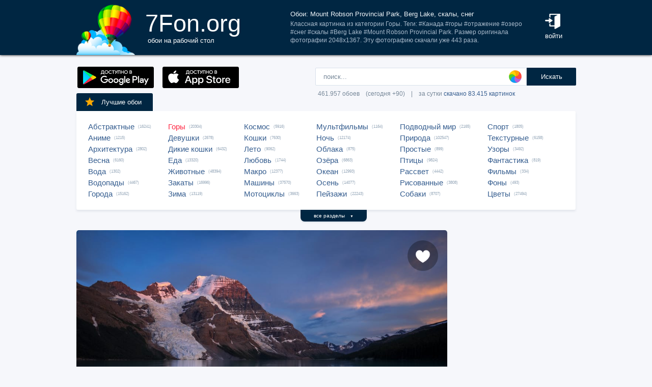

--- FILE ---
content_type: text/html; charset=UTF-8
request_url: https://7fon.org/%D0%9E%D0%B1%D0%BE%D0%B8/%D0%93%D0%BE%D1%80%D1%8B/b341601/Mount_Robson_Provincial_Park.html
body_size: 28446
content:
<html lang="ru">
<head>

<script async src="https://www.googletagmanager.com/gtag/js?id=UA-149816454-1"></script>
<script type="text/javascript">
  window.dataLayer = window.dataLayer || [];
  function gtag(){dataLayer.push(arguments);}
  gtag('js', new Date());
  gtag('config', 'UA-149816454-1');
</script>
	<meta http-equiv="content-type" content="text/html; charset=utf-8">
	<meta http-equiv="content-language" content="ru">
	<meta name=viewport content="width=1080">
	<meta name="robots" content="all">
	<meta name="robots" content="noyaca">
	<meta name="allow-search" content="yes">
	<meta name="application-name" content="Обои 7Fon">
	<meta property="og:type" content="website">
	<meta name="referrer" content="unsafe-url">
	<link rel="search" type="application/opensearchdescription+xml" href="/opensearch.xml" title="7Fon.ORG">
	<link rel="shortcut icon" href="/favicon.ico" type="image/x-icon">
	<link rel="icon" href="/favicon.ico" type="image/x-icon">
	<link rel="stylesheet" href="//t.7fon.org/new/web/web.css?6.06.22" type="text/css">
	<link href="/rss.xml" rel="alternate" type="application/rss+xml" title="Новые обои от 7Fon.ORG">
	<meta name="description" content="Классная картинка из категории Горы. Теги: #Канада #горы #отражение #озеро #снег #скалы #Berg Lake #Mount Robson Provincial Park. Размер оригинала фотографии 2048x1367.">	<meta name="title" content="Обои: Mount Robson Provincial Park, Berg Lake, скалы, снег, озеро, отражение, горы, Канада">
	<title>Обои: Mount Robson Provincial Park, Berg Lake, скалы, снег, озеро, отражение, горы, Канада</title>
	<link rel="canonical" href="https://7fon.org/%D0%9E%D0%B1%D0%BE%D0%B8/%D0%93%D0%BE%D1%80%D1%8B/b341601/Mount_Robson_Provincial_Park.html" />
	<meta name="mrc__share_title" content="Обои: Mount Robson Provincial Park, Berg Lake, скалы, снег, озеро, отражение, горы, Канада">
	<meta name="mrc__share_description" content="Классная картинка из категории Горы. Теги: #Канада #горы #отражение #озеро #снег #скалы #Berg Lake #Mount Robson Provincial Park. Размер оригинала фотографии 2048x1367. Рекомендую!">
	<meta property="og:title" content="Обои: Mount Robson Provincial Park, Berg Lake, скалы, снег, озеро, отражение, горы, Канада" />
	<meta property="og:description" content="Классная картинка из категории Горы. Теги: #Канада #горы #отражение #озеро #снег #скалы #Berg Lake #Mount Robson Provincial Park. Размер оригинала фотографии 2048x1367. Рекомендую!" />
	<meta property="og:image" content="//i.7fon.org/150/b341601.jpg" />
	<link rel="image_src" href="//i.7fon.org/150/b341601.jpg" />
	<link rel="apple-touch-icon" sizes="57x57" href="/apple-icon-57x57.png">
	<link rel="apple-touch-icon" sizes="60x60" href="/apple-icon-60x60.png">
	<link rel="apple-touch-icon" sizes="72x72" href="/apple-icon-72x72.png">
	<link rel="apple-touch-icon" sizes="76x76" href="/apple-icon-76x76.png">
	<link rel="apple-touch-icon" sizes="114x114" href="/apple-icon-114x114.png">
	<link rel="apple-touch-icon" sizes="120x120" href="/apple-icon-120x120.png">
	<link rel="apple-touch-icon" sizes="144x144" href="/apple-icon-144x144.png">
	<link rel="apple-touch-icon" sizes="152x152" href="/apple-icon-152x152.png">
	<link rel="apple-touch-icon" sizes="180x180" href="/apple-icon-180x180.png">
	<link rel="icon" type="image/png" sizes="192x192"  href="/android-icon-192x192.png">
	<link rel="icon" type="image/png" sizes="32x32" href="/favicon-32x32.png">
	<link rel="icon" type="image/png" sizes="96x96" href="/favicon-96x96.png">
	<link rel="icon" type="image/png" sizes="16x16" href="/favicon-16x16.png">
		<script type="application/ld+json">{"@context":"http://schema.org",
    "@type":"ImageObject","description":"Обои Mount Robson Provincial Park, Berg Lake, скалы, снег, озеро, отражение, горы, Канада в разрешении 2048x1367","datePublished":"2018-06-19 05:23:15","fileFormat":"image/jpeg","representativeOfPage":true,"thumbnail":{"@context":"http://schema.org","@type":"ImageObject","contentUrl":"https://i.7fon.org/1000/b341601.jpg","fileFormat":"image/jpeg"}}</script>	<script type="application/ld+json">{"@context":"http://schema.org","@type":"WebSite","url":"https://7fon.org","potentialAction":{"@type":"SearchAction","target":"https://7fon.org/Картинки/{search}/","query-input":"required name=search"}}</script>
    <script type="application/ld+json">{"@context":"http://schema.org","@type":"Organization","name":"7Fon","url":["https://7fon.org"],"logo":"https://7fon.org/apple-icon.png"}</script>

</head>
<body style="background-color:#f6f7fb;margin:0;font: 10pt/10pt Roboto, sans-serif;">


<div style="height:108px;background-color:#002642;box-shadow: 0 0 5px rgba(0,0,0,1);">

	<div style="height:108px;margin-left:auto;margin-right:auto;align-items:center;width:980px;">

		<a href="/" title="Скачать обои на рабочий стол">
			<img width="115" height="108" src="//t.7fon.org/new/web/logo.png" alt="Обои 7Fon" style="float:left" />
			<div style="float:left;font: 35pt/40pt Roboto, sans-serif;color:#fff;margin:20px 0px 0px 20px">
			7Fon.org<br>
			<span style="font: 10pt/10pt Roboto, sans-serif;color:#fff;margin-left:5px">обои на рабочий стол</span>
			</div>
		</a>
		<div style="float:right;margin:0 0 0 0">
			<div style="display:table-cell;vertical-align:middle;width:60px;height:108px;color:#fff;font:10pt/14pt Roboto,sans-serif">
		
				<div onclick="modal();lform()" id="hlogin">
					<img width="30" height="30" src="//t.7fon.org/new/web/login.png" alt="Войти" style="padding:0 0 5px" />
					<div id="hlogin">войти</div>
				</div><div id="modal_form" style="height:240px"><div id="modal"></div></div><div id="overlay"></div>
							</div>
		</div>
		<div style="float:right;margin:0 30px 0 0">
			<div style="display:table-cell;vertical-align:middle;width:470px;height:108px;">
				<h1>Обои: Mount Robson Provincial Park, Berg Lake, скалы, снег</h1>
				<span style="font:9pt/12pt Roboto,sans-serif;color:#abc">Классная картинка из категории Горы. Теги: #Канада #горы #отражение #озеро #снег #скалы #Berg Lake #Mount Robson Provincial Park. Размер оригинала фотографии 2048x1367. Эту фотографию скачали уже 443 раза.</span>
			</div>
		</div>
	</div>

</div>

<div style="margin-left:auto;margin-right:auto;width:980px;">
	

	<div style="height:95px">
		<div id="lform">
			<form action="/%D0%9A%D0%B0%D1%80%D1%82%D0%B8%D0%BD%D0%BA%D0%B8/" style="margin:0 -49px 0;padding-top:25px;float:right;width:560px" method="post">
				<div class="csearch" onclick="color_palette()" ></div>
				<input required type="text" style="width:415px;font-size:13px;border-radius:2px 0 0 2px;height:35px;border: 1px solid #d8e1eb;padding-left:15px;color:#789;margin:0;" placeholder="поиск..." onclick="color_palette(2)" maxlength="80" name="search" id="search">
				<button type="submit" id="ssmb">Искать</button>
				<div id="colordown" style="display:none">
				<div style="margin:0 0 0 210px;width:130px" id="clink"></div>
				<div id="jqxColorPicker"></div></div>
				<br>
				<span style="color:#789;font: 9pt/25pt Roboto, sans-serif;padding:5px 0 0 5px">461.957 обоев&#8195;(сегодня +90)&#8195;|&#8195;за сутки <a href="/Скачиваемые/" title="Скачать обои">скачано 83.415 картинок</a></span>
			</form>
		</div>
		<div id="rgform">
			<div onClick="hreflink('/ANDROID/')" id="ptr" title="Обои от 7Fon для Android"><img width="150" height="42" src="//t.7fon.org/new/web/gp.gif" style="float:left;padding:23px 0 0 2px" /></div>
			<div onClick="hreflink('/iOS/')" id="ptr" title="Обои от 7Fon для iOS"><img width="150" height="42" src="//t.7fon.org/new/web/as.gif" style="float:left;padding:23px 0 0 17px" /></div>
		</div>
	</div>
	<div id="ajrbox">

	
		<a href="/Лучшие_обои/" id="bstbox"><img src="//t.7fon.org/new/web/star.png">Лучшие обои</a>
				<div id="rbox">
			<nav><div>
	<span><a href="/Обои/Абстрактные/" title="Обои на рабочий стол Абстрактные">Абстрактные</a> (16241)</span>
					<span><a href="/Обои/Аниме/" title="Обои на рабочий стол Аниме">Аниме</a> (1215)</span>
					<span><a href="/Обои/Архитектура/" title="Обои на рабочий стол Архитектура">Архитектура</a> (2802)</span>
					<span><a href="/Обои/Весна/" title="Обои на рабочий стол Весна">Весна</a> (6160)</span>
					<span><a href="/Обои/Вода/" title="Обои на рабочий стол Вода">Вода</a> (1302)</span>
					<span><a href="/Обои/Водопады/" title="Обои на рабочий стол Водопады">Водопады</a> (4467)</span>
					<span><a href="/Обои/Города/" title="Обои на рабочий стол Города">Города</a> (15162)</span>
					</div><div>
					<span><a href="/Обои/Горы/" id="ract" title="Обои на рабочий стол Горы">Горы</a> (20304)</span>
					<span><a href="/Обои/Девушки/" title="Обои на рабочий стол Девушки">Девушки</a> (2678)</span>
					<span><a href="/Обои/Дикие_кошки/" title="Обои на рабочий стол Дикие кошки">Дикие кошки</a> (6432)</span>
					<span><a href="/Обои/Еда/" title="Обои на рабочий стол Еда">Еда</a> (13320)</span>
					<span><a href="/Обои/Животные/" title="Обои на рабочий стол Животные">Животные</a> (48394)</span>
					<span><a href="/Обои/Закаты/" title="Обои на рабочий стол Закаты">Закаты</a> (16996)</span>
					<span><a href="/Обои/Зима/" title="Обои на рабочий стол Зима">Зима</a> (13119)</span>
					</div><div>
					<span><a href="/Обои/Космос/" title="Обои на рабочий стол Космос">Космос</a> (5916)</span>
					<span><a href="/Обои/Кошки/" title="Обои на рабочий стол Кошки">Кошки</a> (7630)</span>
					<span><a href="/Обои/Лето/" title="Обои на рабочий стол Лето">Лето</a> (9062)</span>
					<span><a href="/Обои/Любовь/" title="Обои на рабочий стол Любовь">Любовь</a> (1744)</span>
					<span><a href="/Обои/Макро/" title="Обои на рабочий стол Макро">Макро</a> (12377)</span>
					<span><a href="/Обои/Машины/" title="Обои на рабочий стол Машины">Машины</a> (37570)</span>
					<span><a href="/Обои/Мотоциклы/" title="Обои на рабочий стол Мотоциклы">Мотоциклы</a> (3663)</span>
					</div><div>
					<span><a href="/Обои/Мультфильмы/" title="Обои на рабочий стол Мультфильмы">Мультфильмы</a> (1164)</span>
					<span><a href="/Обои/Ночь/" title="Обои на рабочий стол Ночь">Ночь</a> (12174)</span>
					<span><a href="/Обои/Облака/" title="Обои на рабочий стол Облака">Облака</a> (875)</span>
					<span><a href="/Обои/Озёра/" title="Обои на рабочий стол Озёра">Озёра</a> (6863)</span>
					<span><a href="/Обои/Океан/" title="Обои на рабочий стол Океан">Океан</a> (12993)</span>
					<span><a href="/Обои/Осень/" title="Обои на рабочий стол Осень">Осень</a> (14077)</span>
					<span><a href="/Обои/Пейзажи/" title="Обои на рабочий стол Пейзажи">Пейзажи</a> (22243)</span>
					</div><div>
					<span><a href="/Обои/Подводный_мир/" title="Обои на рабочий стол Подводный мир">Подводный мир</a> (2165)</span>
					<span><a href="/Обои/Природа/" title="Обои на рабочий стол Природа">Природа</a> (102547)</span>
					<span><a href="/Обои/Простые/" title="Обои на рабочий стол Простые">Простые</a> (899)</span>
					<span><a href="/Обои/Птицы/" title="Обои на рабочий стол Птицы">Птицы</a> (9824)</span>
					<span><a href="/Обои/Рассвет/" title="Обои на рабочий стол Рассвет">Рассвет</a> (4442)</span>
					<span><a href="/Обои/Рисованные/" title="Обои на рабочий стол Рисованные">Рисованные</a> (3808)</span>
					<span><a href="/Обои/Собаки/" title="Обои на рабочий стол Собаки">Собаки</a> (8707)</span>
					</div><div>
					<span><a href="/Обои/Спорт/" title="Обои на рабочий стол Спорт">Спорт</a> (1805)</span>
					<span><a href="/Обои/Текстурные/" title="Обои на рабочий стол Текстурные">Текстурные</a> (6158)</span>
					<span><a href="/Обои/Узоры/" title="Обои на рабочий стол Узоры">Узоры</a> (3492)</span>
					<span><a href="/Обои/Фантастика/" title="Обои на рабочий стол Фантастика">Фантастика</a> (819)</span>
					<span><a href="/Обои/Фильмы/" title="Обои на рабочий стол Фильмы">Фильмы</a> (334)</span>
					<span><a href="/Обои/Фоны/" title="Обои на рабочий стол Фоны">Фоны</a> (493)</span>
					<span><a href="/Обои/Цветы/" title="Обои на рабочий стол Цветы">Цветы</a> (27494)</span>
					
			</div>
			</nav>
		</div>
		<div id="rall" onClick="indexSort('all');window.contid = 'ajrbox'">все разделы&#8195;<span style="font-size:7px">▼</span></div>
			


	</div>

	<script>
	window.onload=function()
	{
		var a = document.getElementsByClassName('adsbygoogle');

		  if ( a[0] && a[0].clientHeight == 0 ) { 
			asno728.innerHTML = '<iframe src="https://7fon.org/goapp.php?tip=728&r=16" style="border:0pt none;width:728px;height:182px;margin:-15px 0 25px" scrolling="no"></iframe>';
			asno240.innerHTML = '<iframe src="https://7fon.org/goapp.php?tip=240" style="border:0pt none;width:240px;height:400px;" scrolling="no"></iframe>';
		  }
	
	}
	</script>
	
	<aside>
	<div id="irads">
	
		<div id="asno240"></div>
		<script async src="https://pagead2.googlesyndication.com/pagead/js/adsbygoogle.js?client=ca-pub-6397018317211445" crossorigin="anonymous"></script>
		<ins class="adsbygoogle"
			 style="display:inline-block;width:240px;height:400px"
			 data-alternate-ad-url="https://7fon.org/goapp.php?tip=240"
			 data-ad-client="ca-pub-6397018317211445"
			 data-ad-slot="6498628386"
			 data-ad-format="auto"
			 data-full-width-responsive="true"></ins>
		<script>
			(adsbygoogle = window.adsbygoogle || []).push({});
		</script>
	
		<div id="rinfo">
			<div id="ratingBar">
				<div id="rating">
					<div id="ratZero"></div>
					<div id="ratDone"></div>
					<div id="ratHover"></div>
				</div>
				<div id="ratBlocks"></div>
				<div id="ratStat"></div>
				<span>Скачиваний: <b>443</b></span>
			</div>
			

		</div>
		<div id="qr">
					<div onClick="onClick('0','728','0','485.92578125','2048','1367','b341601');window.contid = 'qr'" title="Получить QR-код для скачивания картинки на телефон"></div>
		</div>

	</div>
	</aside>
	<div id="info" itemscope itemtype="http://schema.org/ImageObject">
		<div id="AddLike"><img id="heart" src="//t.7fon.org/new/web/heartg.png?3" title="Добавить картинку в избранное" onclick="modal();lform()"></div>
		<meta itemprop="name" content="Обои Mount Robson Provincial Park, Berg Lake, скалы, снег, озеро, отражение, горы, Канада">
		<img src="//i.7fon.org/1000/b341601.jpg" width="728" style="background:#494e6b" height="486" alt="Обои" id="photo" class="iprev" itemprop="thumbnail">
	  <div class="info">	

		<div id="itag">
			<div>
				#<a href="/Обои/Горы/" style="color:#ff2642" title="Обои: Горы">Горы</a>#<a href="/Картинки/Mount_Robson_Provincial_Park/" title="Обои: Mount Robson Provincial Park">Mount Robson Provincial Park</a> #<a href="/Картинки/Berg_Lake/" title="Обои: Berg Lake">Berg Lake</a> #<a href="/Картинки/Скалы/" title="Обои: скалы">скалы</a> #<a href="/Картинки/Снег/" title="Обои: снег">снег</a> #<a href="/Картинки/Озеро/" title="Обои: озеро">озеро</a> #<a href="/Картинки/Отражение/" title="Обои: отражение">отражение</a> #<a href="/Картинки/Горы/" title="Обои: горы">горы</a> #<a href="/Картинки/Канада/" title="Обои: Канада">Канада</a> 
			</div>
		</div>
	<div id="icol">
	
		<a href="/Картинки/43,43,43/" title="Картинки чёрно-серого цвета" style="background:rgb(43,43,43)"></a>
		<a href="/Картинки/85,85,128/" title="Картинки тёмно-сиреневого цвета" style="background:rgb(85,85,128)"></a>
		<a href="/Картинки/43,43,85/" title="Картинки полуночно-синего цвета" style="background:rgb(43,43,85)"></a>
		<a href="/Картинки/85,128,170/" title="Картинки синевато-серого цвета" style="background:rgb(85,128,170)"></a>
		<a href="/Картинки/43,85,128/" title="Картинки серо-синего цвета" style="background:rgb(43,85,128)"></a>
		<a href="/Картинки/128,128,170/" title="Картинки фиолетово-серого цвета" style="background:rgb(128,128,170)"></a>
	</div>
	

		<script async src="//pagead2.googlesyndication.com/pagead/js/adsbygoogle.js"></script>
		<div id="asno728"></div>
		<ins class="adsbygoogle"
			 style="display:table;text-align:center;width:728px;margin:-5px 0 40px 0"
			 data-alternate-ad-url="https://7fon.org/goapp.php?tip=728&r=16"
			 data-ad-layout="in-article"
			 data-ad-format="fluid"
			 data-ad-client="ca-pub-6397018317211445"
			 data-ad-slot="2786392088"></ins>
		<script>
			 (adsbygoogle = window.adsbygoogle || []).push({});
		</script>
	
			<div id="ibox">
				<a href="/Обои/Горы/c169767/горы_лес_туман.html" title="Предыдущие обои" id="ileft"><img src="//t.7fon.org/new/web/larrow.png" /></a>
				<a href="/Обои/Горы/p105229/пейзаж_природа_природный.html" title="Следующие обои" id="iright"><img src="//t.7fon.org/new/web/rarrow.png" /></a>
				
					<form action="//d.7fon.org/Mount_Robson_Provincial_Park.jpg" method="get">
					<div id="idvbox">
					<input type="hidden" name="x1" value="0">
					<input type="hidden" name="y1" value="0">
					<input type="hidden" name="x2" value="728">
					<input type="hidden" name="y2" value="485">
					<input type="hidden" name="id" value="b341601">
					<input type="hidden" name="width" value="2048">
					<input type="hidden" name="height" value="1367">
					<button id="iview" formtarget="_blank" name="hd" value="img" title="Открыть обои на новой странице">
						<img src="//t.7fon.org/new/web/eye.png">
					</button>
					<button id="idown" value=" " name="submit" title="Скачать обои в разрешении 2048 x 1367">
						<img src="//t.7fon.org/new/web/down.png">
						<div>Скачать <span>2048 x 1367</span></div>
					</button>
					</div>
			</div>
			</form>
			<form id="isize" method="post">
			<button name="size" value="1024x600">1024x600</button>
			<button name="size" value="1024x768">1024x768</button>
			<button name="size" value="1024x847">1024x847</button>
			<button name="size" value="1024x1024">1024x1024</button>
			<button name="size" value="1152x864">1152x864</button>
			<button name="size" value="1280x800">1280x800</button>
			<button name="size" value="1280x960">1280x960</button>
			<button name="size" value="1280x1024">1280x1024</button>
			<button name="size" value="1366x768">1366x768</button>
			<button name="size" value="1400x1050">1400x1050</button>
			<button name="size" value="1440x900">1440x900</button>
			<button name="size" value="1600x900">1600x900</button>
			<button name="size" value="1600x1024">1600x1024</button>
			<button name="size" value="1600x1200">1600x1200</button>
			<button name="size" value="1680x1050">1680x1050</button>
			<button name="size" value="1680x1330">1680x1330</button>
			<button name="size" value="1920x1080">1920x1080</button>
			<button name="size" value="1920x1200">1920x1200</button>
			<button disabled id="no">1920x1440</button>
			<button disabled id="no">2048x1536</button>
			<button disabled id="no">2560x1440</button>
			<button disabled id="no">2560x1600</button>
			<button disabled id="no">2560x1920</button>
			<button disabled id="no">2880x1620</button>
			<button disabled id="no">2880x1800</button>
			<button disabled id="no">2560x2048</button>
			<button disabled id="no">3200x2048</button>
			<button disabled id="no">3200x2400</button>
			<button disabled id="no">3280x2048</button>
			<button disabled id="no">3840x2160</button>
			<button disabled id="no">3840x2400</button>
			<button disabled id="no">4096x2160</button>
			<button disabled id="no">5120x2880</button>
			<button disabled name="size" id="actorig">Оригинал: 2048x1367</button><div style="width:690px;height:30px;float:left"></div><button name="size" value="176x208">176x208</button>
			<button name="size" value="176x220">176x220</button>
			<button name="size" value="240x320">240x320</button>
			<button name="size" value="240x400">240x400</button>
			<button name="size" value="352x416">352x416</button>
			<button name="size" value="320x480">320x480</button>
			<button name="size" value="320x568">320x568</button>
			<button name="size" value="360x640">360x640</button>
			<button name="size" value="480x640">480x640</button>
			<button name="size" value="480x800">480x800</button>
			<button name="size" value="480x854">480x854</button>
			<button name="size" value="540x960">540x960</button>
			<button name="size" value="640x960">640x960</button>
			<button name="size" value="640x1136">640x1136</button>
			<button name="size" value="720x1280">720x1280</button>
			<button name="size" value="768x1280">768x1280</button>
			<button name="size" value="800x1280">800x1280</button>
			<button name="size" value="960x1280">960x1280</button>
			<button name="size" value="750x1334">750x1334</button>
			<button disabled id="no">1080x1920</button>
			<button disabled id="no">1080x2220</button>
			<button disabled id="no">1280x2560</button>
			<button disabled id="no">1350x2400</button>
			<button disabled id="no">1440x2560</button>
			<button disabled id="no">1440x2880</button>
			<button disabled id="no">1440x2960</button>
			
			</form>
		</div>
	</div>

	<div class="slider">
		<div class="slide-list">
			<div class="slide-wrap">
			
					<div class="slide-item" itemscope itemtype="http://schema.org/ImageObject">
						<a href="/Обои/Горы/m565014/Чили_Andes_Patagonia_Скала.html" title="Скачать картинку: Чили, Andes, Patagonia, Скала, скале, Снег, Озеро, снега, снеге, снегу, Утес, Горы, Природа, скалы" itemprop="url">
							<img src="//i.7fon.org/320/m565014.jpg" itemprop="thumbnail" loading="lazy" style="background:#b6c4cf" />
						</a>
					</div>
					
					<div class="slide-item" itemscope itemtype="http://schema.org/ImageObject">
						<a href="/Обои/Горы/m557713/Канада_Whistler_Утес_скале.html" title="Скачать картинку: Канада, Whistler, Утес, скале, снега, снеге, Скала, Снег, Горы, скалы, Камень, снегу, Природа, Камни" itemprop="url">
							<img src="//i.7fon.org/320/m557713.jpg" itemprop="thumbnail" loading="lazy" style="background:#c5c6c7" />
						</a>
					</div>
					
					<div class="slide-item" itemscope itemtype="http://schema.org/ImageObject">
						<a href="/Обои/Горы/m579641/Tatras_Mountains_Горы_Пейзаж.html" title="Скачать картинку: Tatras, Mountains, Горы, Пейзаж, снегу, Природа, снеге, Снег, лес, Леса, снега, гора" itemprop="url">
							<img src="//i.7fon.org/320/m579641.jpg" itemprop="thumbnail" loading="lazy" style="background:#b2bec2" />
						</a>
					</div>
					
					<div class="slide-item" itemscope itemtype="http://schema.org/ImageObject">
						<a href="/Обои/Горы/m564697/США_Montana_Lake_Озеро.html" title="Скачать картинку: США, Montana, Lake, Озеро, national, McDonald, Glacier, Природа, штаты, Парки, Отражение, снега, Снег, Park, снеге, Горы, снегу" itemprop="url">
							<img src="//i.7fon.org/320/m564697.jpg" itemprop="thumbnail" loading="lazy" style="background:#c7c6c5" />
						</a>
					</div>
					
					<div class="slide-item" itemscope itemtype="http://schema.org/ImageObject">
						<a href="/Обои/Горы/g830458/Канада_Атабаска_гора.html" title="Скачать картинку: Канада, Атабаска, гора, отражение, озеро, Альберта, Национальный парк Джаспер" itemprop="url">
							<img src="//i.7fon.org/320/g830458.jpg" itemprop="thumbnail" loading="lazy" style="background:#616f78" />
						</a>
					</div>
					
			<span id="ajsim"></span>
			</div>
		</div>
		<div name="prev" class="navy prev-slide" id="simnext2"><img src="//t.7fon.org/new/web/larrow.png" class="lsarrow" onClick="getSimilar('wall','b341601');window.contid = 'ajsim'" /></div>
		<div name="prev" class="navy prev-slide" id="simnext4" style="display:none"><img src="//t.7fon.org/new/web/larrow.png" class="lsarrow" /></div>
		<div name="next" class="navy next-slide" id="simnext3" style="display:none"><img src="//t.7fon.org/new/web/rarrow.png" class="rsarrow" /></div>
		<div name="next" class="navy next-slide" id="simnext1"><img src="//t.7fon.org/new/web/rarrow.png" class="rsarrow" onClick="getSimilar('wall','b341601');window.contid = 'ajsim'" /></div>
	</div>
	
</div>

		<footer id="footer">
			<p><div id="flink" onclick="hreflink('/isMobile?',1)" title="Версия сайта для мобильных телефонов" style="color:#f80;font-weight:bold">Мобильная версия</div></p>
			<p><a href="/Картинки_для_телефона/" title="Заставки на телефон">Обои на телефон</a>
			<div id="flink" onclick="modal();supform()" title="Информация для правообладателей">Правообладателям</div> | <div div id="flink" onclick="hreflink('/Пользовательское_соглашение/',1)" title="Пользовательское соглашение">Пользовательское соглашение</div> | <div id="flink" onclick="modal();supform()" title="Связаться с администрацией сайта">Обратная связь</div>
			<p>7fon.org &copy; 2011 - 2026</p>
		</footer>
	
		<script type="text/javascript" src="//j.7fon.org/new/web/jquery.web.js?2"></script>
		<script type="text/javascript" src="//j.7fon.org/new/web/web.js?15.08.23"></script>
		<script type="text/javascript">var scolor = 'ff4477'; ratingID('b341601',71,16);jQuery(document).ready(function(){htmSlider();});</script>
	
	</body>
	</html>

--- FILE ---
content_type: text/html; charset=utf-8
request_url: https://www.google.com/recaptcha/api2/aframe
body_size: 270
content:
<!DOCTYPE HTML><html><head><meta http-equiv="content-type" content="text/html; charset=UTF-8"></head><body><script nonce="XRfx_Z-BV1UwdFI6LUuNDA">/** Anti-fraud and anti-abuse applications only. See google.com/recaptcha */ try{var clients={'sodar':'https://pagead2.googlesyndication.com/pagead/sodar?'};window.addEventListener("message",function(a){try{if(a.source===window.parent){var b=JSON.parse(a.data);var c=clients[b['id']];if(c){var d=document.createElement('img');d.src=c+b['params']+'&rc='+(localStorage.getItem("rc::a")?sessionStorage.getItem("rc::b"):"");window.document.body.appendChild(d);sessionStorage.setItem("rc::e",parseInt(sessionStorage.getItem("rc::e")||0)+1);localStorage.setItem("rc::h",'1769717946140');}}}catch(b){}});window.parent.postMessage("_grecaptcha_ready", "*");}catch(b){}</script></body></html>